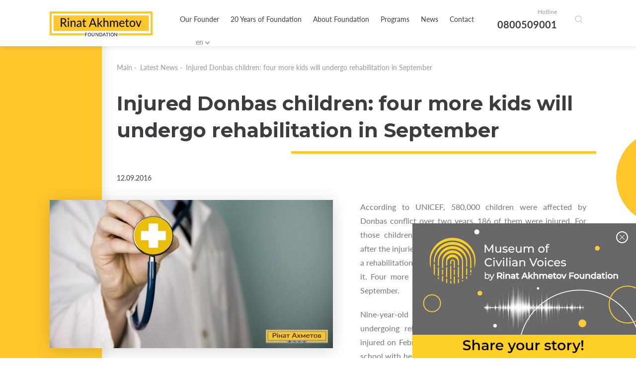

--- FILE ---
content_type: text/html; charset=utf-8
request_url: https://akhmetovfoundation.org/en/news/poraneni-dity-donbasu-sche-chetvero-proydut-reabilitatsiyu-u-veresni
body_size: 9276
content:
<!DOCTYPE html>
<html lang="en">
    <head>
        <meta name="viewport" content="width=device-width, initial-scale=1, maximum-scale=1" />
        
        <title>Injured Donbas children: four more kids will undergo rehabilitation in September | «Rinat Akhmetov Foundation»</title>
        <meta name="description" content="Injured Donbas children: four more kids will undergo rehabilitation in September — Read the latest news on our website. Let&#39;s Unite for the common good!">
        <meta property="og:title" content='Injured Donbas children: four more kids will undergo rehabilitation in September | «Rinat Akhmetov Foundation»'>
        <meta property="og:description" content='Injured Donbas children: four more kids will undergo rehabilitation in September — Read the latest news on our website. Let&#39;s Unite for the common good!'>
          <meta property="og:image" content='https://akhmetovfoundation.org/rails/active_storage/disk/[base64]--d0840ef7a0f165d7b926448102c19cefa0c2ac6b/2016-09-23627_0_orig.jpg?content_type=image%2Fjpeg&amp;disposition=inline%3B+filename%3D%222016-09-23627_0_orig.jpg%22%3B+filename%2A%3DUTF-8%27%272016-09-23627_0_orig.jpg'>
        <script>var lang = 'en';</script>
        <meta name="keywords" content="Ахметов, благодійність, ахметов рінат леонідович, рінат ахметов, ахметов ринат, леонид ахметов, ринат леонидович ахметов" />
        <meta property="og:type" content="website" />
          <meta property="og:url" content="https://akhmetovfoundation.org/en/news/poraneni-dity-donbasu-sche-chetvero-proydut-reabilitatsiyu-u-veresni">
          <link rel="canonical" href="https://akhmetovfoundation.org/en/news/poraneni-dity-donbasu-sche-chetvero-proydut-reabilitatsiyu-u-veresni" />
        <link rel="alternate" hreflang="uk-ua" href="https://akhmetovfoundation.org/news/poraneni-dity-donbasu-sche-chetvero-proydut-reabilitatsiyu-u-veresni" />
        <link rel="alternate" hreflang="ru-ua" href="https://akhmetovfoundation.org/ru/news/poraneni-dity-donbasu-sche-chetvero-proydut-reabilitatsiyu-u-veresni" />
        <link rel="alternate" hreflang="en-ua" href="https://akhmetovfoundation.org/en/news/poraneni-dity-donbasu-sche-chetvero-proydut-reabilitatsiyu-u-veresni" />
        <link rel="alternate" hreflang="x-default" href="https://akhmetovfoundation.org/news/poraneni-dity-donbasu-sche-chetvero-proydut-reabilitatsiyu-u-veresni" />
        <meta name="csrf-param" content="authenticity_token" />
<meta name="csrf-token" content="tm0mPtPgsVBTZTXaymZf04/FHsTOolpfCpLKSD28gTvRIKptwODhxuDM1ApYvOig3F6VWfNRLe0atZkEsandog==" />
        
        <link rel="preload" href="/assets/fonts/latomedium-983dc3e27dde5c136f95843bacca09fb53d4307e0c2399e756f4f82929740ae2.woff2" as="font" type="font/woff2" crossorigin="anonymous">
        <link rel="preload" href="/assets/fonts/latoregular-3f4ba1f4595ce8fa99f2653fafa551dc21beeb6bdd409e4fb160d3d81194419d.woff2" as="font" type="font/woff2" crossorigin="anonymous">
        <link rel="preload" href="/assets/fonts/latobold-afd212edfc2e29c9884c82cdb47380f26018b97609f8e315a76cec3015aed6e0.woff2" as="font" type="font/woff2" crossorigin="anonymous">
        <link rel="preload" href="/assets/fonts/icomoon-04fcd12173db47aff2d7e1d17b0cb3df19a6eda602cb0830eab5cda8212c928e.ttf" as="font" type="font/ttf" crossorigin="anonymous">
        <link rel="stylesheet" media="all" href="/css/jquery.fancybox.min.css" />
        <link rel="stylesheet" media="all" href="/assets/application-368fbe6ed07974561fa150c7320bc3c34a032a12d6e3aaacb7ad75f872af31eb.css" />
        <script>
  window.fbAsyncInit = function() {
    FB.init({
      appId      : 508830036349952,
      cookie     : true,
      xfbml      : true,
      version    : 'v10.0'
    });
  
  //    FB.AppEvents.logPageView();
  
  };
  
  // (function(d, s, id){
  //    var js, fjs = d.getElementsByTagName(s)[0];
  //    if (d.getElementById(id)) {return;}
  //    js = d.createElement(s); js.id = id;
  //    js.src = "https://connect.facebook.net/de_DE/sdk.js";
  //    fjs.parentNode.insertBefore(js, fjs);
  //  }(document, 'script', 'facebook-jssdk'));
</script>
<script async defer crossorigin="anonymous" src="https://connect.facebook.net/en_US/sdk.js"></script>

        <!-- Google Tag Manager -->
<script>(function(w,d,s,l,i){w[l]=w[l]||[];w[l].push({'gtm.start':
new Date().getTime(),event:'gtm.js'});var f=d.getElementsByTagName(s)[0],
j=d.createElement(s),dl=l!='dataLayer'?'&l='+l:'';j.async=true;j.src=
'https://www.googletagmanager.com/gtm.js?id='+i+dl;f.parentNode.insertBefore(j,f);
})(window,document,'script','dataLayer','GTM-NDMTNJR');</script>
<!-- End Google Tag Manager -->
        
</head>
<body>
  <!-- Google Tag Manager (noscript) -->
<noscript><iframe src="https://www.googletagmanager.com/ns.html?id=GTM-NDMTNJR"
height="0" width="0" style="display:none;visibility:hidden"></iframe></noscript>
<!-- End Google Tag Manager (noscript) -->
  <div id="fb-root"></div>
  <header>
  <!-- div class="wrapper flex clearfix" -->
  <div class="wrapper flex clearfix">
    <div class="logo"><a href="/en"><img width="207" height="50" alt=" Rinat Akhmetov Foundation" src="/assets/logo/logo_main_en-21668b70c2d94bcf39ec1e4ed67d5865c8aa789281734c2d0495d67cac7d6757.svg" /></a></div>
    <div class="drop_menu flex">
      <div class="menu">
        <nav>
          <ul>
                <li><a href="/en/page/nash-zasnovnyk-rinat-ahmetov">Our Founder</a></li>
                <li><a href="/en/20-rokiv">20 Years of Foundation</a></li>
                <li>
                  <a>About Foundation</a>
                  <div class="drop_menu_menu">
                    <ul>
                        <li><a href="/en/page/misiya-ta-tsinnosti">Mission and values</a></li>
                        <li><a href="/en/tenders">Tenders</a></li>
                        <li><a href="/en/page/robota-u-fondi">Employment</a></li>
                        <li><a href="/en/report">Reports and presentations</a></li>
                        <li><a href="/en/svidotstvo-pro-derzhavnu-reestratsiyu">State registration certificate</a></li>
                    </ul>
                  </div>
                </li>
                <li>
                  <a>Programs</a>
                  <div class="drop_menu_menu">
                    <ul>
                        <li><a href="/en/rinat-ahmetov-poryatunok-zhyttiv">Rinat Akhmetov – Saving Lives</a></li>
                        <li><a href="/en/rinat-ahmetov-dopomozhemo">Rinat Akhmetov - Here to Help</a></li>
                        <li><a href="/en/rinat-ahmetov-dityam">Rinat Akhmetov to Children</a></li>
                        <li><a href="/en/finished_projects">Completed projects and programs </a></li>
                    </ul>
                  </div>
                </li>
                <li>
                  <a>News</a>
                  <div class="drop_menu_menu">
                    <ul>
                        <li><a href="/en/news">Foundation news</a></li>
                        <li><a href="/en/video_gallery">Video gallery</a></li>
                    </ul>
                  </div>
                </li>
                <li><a href="/en/page/kontakty">Contact</a></li>
          </ul>
        </nav>

        <div class="search-form-container">
          <div class="search-form-box"><!--  search-form-box_show-dropdown -->
            <form action="/en/search" method="get"
                id="all_search"
                class="search-inp-form">
              <div class="search-form-flexline">
                <div class="search-inp-label" style='display:none'>Всі категорії |</div>
                <input type="text" id="main_search" name="q"
                    autocomplete="off"
                    placeholder="Search"
                    data-placeholder="Search" />
      <input type="hidden" name="c" value="0" />
    </div>
  </form>
  <script type='text/javascript'>
    document.getElementById('main_search').addEventListener('keyup', function() {
    //  console.log(this.value);
      $.get("/pre_search",{q: this.value}, function(data){
       // console.log(data);
      })
    })
  </script>
  <div class="search-form-dropdown">
    <div class="search-form-dropdown-list">
        <div data-id="0" class=selected>Всі категорії</div>
        <div data-id="1" >Новости фонда</div>
        <div data-id="2" >Видео галерея</div>
        <div data-id="3" >Ринат Ахметов – Поможем</div>
        <div data-id="4" >Ринат Ахметов – Спасение жизней</div>
        <div data-id="5" >Ринат Ахметов – Детям</div>
    </div>
  </div>
</div>
</div>
</div>
<div class="header_contact">
  <span>Hotline</span>
  <a href="tel:+380800509001">0800509001</a>
</div>
<div class="search-form-button">
  <button class="search-form-btn"></button>
</div>
<div class="lang_block">
  <div class="lang_selector lang_selector_white">
    <div class="lang_selector_current">en</div>
    <div class="lang_selector_dropdown">
          <div class="lang_selector_item"><a href="/news/poraneni-dity-donbasu-sche-chetvero-proydut-reabilitatsiyu-u-veresni" class="lang_selector_link">ua</a></div>
    </div>
  </div>
</div>
</div>
<div class="hamburger">
  <a href="#">
    <span></span>
    <span></span>
    <span></span>
  </a>
</div>
</div>
<div class="mobile_menu">
  <div class="yellow_line"></div>
  <div class="circle_menu"></div>
  <div class="lang">
    <div class="lang_block">
      <div class="lang_selector lang_selector_white">
        <div class="lang_selector_current">en</div>
        <div class="lang_selector_dropdown">
              <div class="lang_selector_item"><a href="/news/poraneni-dity-donbasu-sche-chetvero-proydut-reabilitatsiyu-u-veresni" class="lang_selector_link">ua</a></div>
        </div>
      </div>
    </div>
  </div>
  <div class="menu">
    <nav>
      <ul>
            <li><a href="/en/page/nash-zasnovnyk-rinat-ahmetov">Our Founder</a></li>
            <li><a href="/en/20-rokiv">20 Years of Foundation</a></li>
            <li>
              <a>About Foundation</a>
              <div class="drop_mobile_menu">
                <ul>
                    <li><a href="/en/page/misiya-ta-tsinnosti">Mission and values</a></li>
                    <li><a href="/en/tenders">Tenders</a></li>
                    <li><a href="/en/page/robota-u-fondi">Employment</a></li>
                    <li><a href="/en/report">Reports and presentations</a></li>
                    <li><a href="/en/svidotstvo-pro-derzhavnu-reestratsiyu">State registration certificate</a></li>
                </ul>
              </div>
            </li>
            <li>
              <a>Programs</a>
              <div class="drop_mobile_menu">
                <ul>
                    <li><a href="/en/rinat-ahmetov-poryatunok-zhyttiv">Rinat Akhmetov – Saving Lives</a></li>
                    <li><a href="/en/rinat-ahmetov-dopomozhemo">Rinat Akhmetov - Here to Help</a></li>
                    <li><a href="/en/rinat-ahmetov-dityam">Rinat Akhmetov to Children</a></li>
                    <li><a href="/en/finished_projects">Completed projects and programs </a></li>
                </ul>
              </div>
            </li>
            <li>
              <a>News</a>
              <div class="drop_mobile_menu">
                <ul>
                    <li><a href="/en/news">Foundation news</a></li>
                    <li><a href="/en/video_gallery">Video gallery</a></li>
                </ul>
              </div>
            </li>
            <li><a href="/en/page/kontakty">Contact</a></li>
      </ul>
    </nav>
  </div>
  <!--
        <div class="header_contact">
            <span>Hotline</span>
            <a href="tel:0800509001,0800603001">0800509001,0800603001</a>
        </div>
        -->
</div>
</header>

  <section class="main">
  <section class="intern">
    <div class="top_block first clearfix">
      <div class="yellow_block yellow_block_left"></div>
      <div class="circle right"><span></span></div>
      <div class="fx-container">
        <div class="one-liner">
            <div class="breadcrumbs ">
    <ul>
        <li><a href="/en">Main</a>&nbsp;-&nbsp;</li>
            <li><a href="/en/news">Latest News</a>&nbsp;-&nbsp;</li>
        <li>Injured Donbas children: four more kids will undergo rehabilitation in September</li>
    </ul>
</div>
            <!--div class="page_title title_decor"-->
            <div class="page_title">
              
              <h1 class="decor_line w210">Injured Donbas children: four more kids will undergo rehabilitation in September</h1>
            </div>
            <div class="date date_intern">12.09.2016</div>
            <!-- start content -->
            <div class="news_text content">
                <div class="left_img">
    <img src="https://akhmetovfoundation.org/rails/active_storage/disk/[base64]--9a45724032e557572370e5f7a79ffb1a9b37a476/2016-09-23627_0_orig.jpg?content_type=image%2Fjpeg&amp;disposition=inline%3B+filename%3D%222016-09-23627_0_orig.jpg%22%3B+filename%2A%3DUTF-8%27%272016-09-23627_0_orig.jpg" />
  </div>

                <p>According to UNICEF, 580,000 children were affected by Donbas conflict over two years, 186 of them were injured. For those children, who need long-term treatment and recovery after the injuries, Rinat Akhmetov Humanitarian Center launched a rehabilitation program. 47 children have already participated in it. Four more kids will undergo health-improvement course in September.</p>

<p>Nine-year-old Dasha from Bakhmut (Artemivsk) is currently undergoing rehabilitation in "Sloviansk resort". The girl was injured on February 13, 2015. She was coming back home from school with her friend, when the shelling started in their district. As a result, Dasha got shrapnel wounds to her arms and back, and her friend was killed. The girl was hospitalized and operated immediately, but one fragment remained in her back. Doctors are hesitant about taking it out.</p>

<p>The health centre provided Dasha with individually developed rehabilitation program, aimed at general health improvement and limb working-out. The course is also aimed at improvement of child's psychological state.</p>

<p>"This week four more girls, who got gunshot wounds during Donbas hostilities, will arrive in Berdiansk health resort for rehabilitation. We form a schedule for each child individually. And select the recreation centre depending on injury types and doctors' recommendations. Rehabilitation helps children to get back to the full life", ‒ Iryna Temerko, the Head of "Targeted Assistance" direction at Rinat Akhmetov Humanitarian Center, says.</p>

<p>The Center provides assistance with rehabilitation in the following directions:</p>

<ul>
	<li>treatment of neurological diseases;</li>
	<li>recovery of musculoskeletal system;</li>
	<li>rehabilitative treatment of internal organs;</li>
	<li>correction of state after operative long-term treatment;</li>
	<li>arthroplasty;</li>
	<li>limb and eye prostheses;</li>
	<li>adaptive rehabilitation.</li>
</ul>

<p>Rehabilitation course for a child lasts 21 days and takes place in one of rehabilitation centres of Zaporizhia, Berdiansk, Sloviansk or Odesa. To sign up for the treatment course as part of "Rehabilitation of Injured Children" program, please call the Humanitarian Center's hotline: <strong>0800 509 001</strong>.</p>

              <div class="share">
    Share this news
    <ul>
        <li><a onclick="share_fb('https://akhmetovfoundation.org/en/news/poraneni-dity-donbasu-sche-chetvero-proydut-reabilitatsiyu-u-veresni')" style="cursor: pointer"><span class="icon-facebook2"></span></a></li>
        <!--li><a href="#"><span class="icon-instagram"></span></a></li-->
        <li><a onclick="share_tw('Injured Donbas children: four more kids will undergo rehabilitation in September', 'https://akhmetovfoundation.org/en/news/poraneni-dity-donbasu-sche-chetvero-proydut-reabilitatsiyu-u-veresni')" style="cursor: pointer"><span class="icon-twitter"></span></a></li>
    </ul>
</div>
            </div>
          <!-- end content -->
        </div>
      </div>
    </div>
        <div class="other_news fx-other-publication">
            <div class="yellow_block yellow_block_right"></div>
            <div class="circle left"><span></span></div>
        <div class="fx-container">
            <div class="one-liner">
                <div class="page_title">
                    <h2 class="decor_line w210"><span>Other news</span></h2>
                </div>
            </div>
            <div class="three-cols" id="news_bottom">
                    <div class="three-cols-item">
    <div class="news_item">
        <a href="/en/news/zvykae-do-proteza-ta-planue-vstup-do-vyshu-vazhkoporanenyy-15-richnyy-artur-z-harkova-proyshov-kurs-reabilitatsii-vid-fondu-rinata-ahmetova">
            <span class="img_news"><img src="https://akhmetovfoundation.org/rails/active_storage/disk/[base64]/%D1%81%D0%B0%D0%B9%D1%82%200904_2.jpg?content_type=image%2Fjpeg&amp;disposition=inline%3B+filename%3D%22sayt+0904_2.jpg%22%3B+filename%2A%3DUTF-8%27%27%25D1%2581%25D0%25B0%25D0%25B9%25D1%2582%25200904_2.jpg" /></span>
            <div class="content_news">
                <div class="sub_title_news hyphenate">“He is getting used to the prosthesis and is planning to go to university”: heavily wounded 15-year-old Artur from Kharkiv underwent rehabilitation by Rinat Akhmetov Foundation</div>
                <div class="sub_text_new">
                    <p>
                        
                    </p>
                </div>
                <div class="more_news flex">
                    <div class="date">09.04.2025</div>
                    <div class="more_button">See more <span class="icon-chevron-thin-right"></span></div>
                </div>
            </div>
                <span class="fx-img_decor"><img src="/files/mask_3075.svg?1576774268" /></span>
        </a>

    </div>
</div>

                    <div class="three-cols-item">
    <div class="news_item">
        <a href="/en/news/poranene-dytynstvo-programi-reabilitatsiya-poranenyh-ditey-fondu-rinata-ahmetova-9-rokiv">
            <span class="img_news"><img src="https://akhmetovfoundation.org/rails/active_storage/disk/[base64]/%D1%81%D0%B0%D0%B9%D1%82%201003_1.jpg?content_type=image%2Fjpeg&amp;disposition=inline%3B+filename%3D%22sayt+1003_1.jpg%22%3B+filename%2A%3DUTF-8%27%27%25D1%2581%25D0%25B0%25D0%25B9%25D1%2582%25201003_1.jpg" /></span>
            <div class="content_news">
                <div class="sub_title_news hyphenate">Wounded childhood: The Rehabilitation of Wounded Children programme of Rinat Akhmetov Foundation is 9 years old</div>
                <div class="sub_text_new">
                    <p>
                        
                    </p>
                </div>
                <div class="more_news flex">
                    <div class="date">10.03.2025</div>
                    <div class="more_button">See more <span class="icon-chevron-thin-right"></span></div>
                </div>
            </div>
                <span class="fx-img_decor"><img src="/files/mask_3075.svg?1576774268" /></span>
        </a>

    </div>
</div>

                    <div class="three-cols-item">
    <div class="news_item">
        <a href="/en/news/viryu-scho-vse-poperedu-15-richnyy-daniil-iz-bogoduhiva-pislya-poranennya-proyshov-kurs-reabilitatsii-vid-fondu-rinata-ahmetova">
            <span class="img_news"><img src="https://akhmetovfoundation.org/rails/active_storage/disk/[base64]/%D1%81%D0%B0%D0%B9%D1%82%201912_1.png?content_type=image%2Fpng&amp;disposition=inline%3B+filename%3D%22sayt+1912_1.png%22%3B+filename%2A%3DUTF-8%27%27%25D1%2581%25D0%25B0%25D0%25B9%25D1%2582%25201912_1.png" /></span>
            <div class="content_news">
                <div class="sub_title_news hyphenate">‘I believe that everything is ahead’: 15-year-old Daniil from Bohodukhiv undergoes rehabilitation course from Rinat Akhmetov Foundation after being wounded</div>
                <div class="sub_text_new">
                    <p>
                        
                    </p>
                </div>
                <div class="more_news flex">
                    <div class="date">19.12.2024</div>
                    <div class="more_button">See more <span class="icon-chevron-thin-right"></span></div>
                </div>
            </div>
                <span class="fx-img_decor"><img src="/files/mask_3075.svg?1576774268" /></span>
        </a>

    </div>
</div>

            </div>
                <div class="show_more" id="news_bottom_pager">
                        <a href="/get_news_bottom?page=2&programm=&project=3151" rel="nofollow" class="btn" data-remote="true">Show me more</a>
                </div>
        </div>
    </div>

  </section>
</section>
<script type="application/ld+json">
    {
      "@context": "https://schema.org",
      "@type": "NewsArticle",
      "headline": "Injured Donbas children: four more kids will undergo rehabilitation in September",
      "image": [
        "https://akhmetovfoundation.org/rails/active_storage/disk/[base64]--ad192f07ce396fae58f011c4455c06e67a154bdf/2016-09-23627_0_orig.jpg?content_type=image%2Fjpeg&disposition=inline%3B+filename%3D%222016-09-23627_0_orig.jpg%22%3B+filename%2A%3DUTF-8%27%272016-09-23627_0_orig.jpg"
       ],
      "datePublished": "2016-09-12 03:00:00EEST",
      "dateModified": "2020-01-17 16:12:37EET",
      "author": {
        "@type": "Organization",
        "name": "Rinat Akhmetov Foundation",
        "url": "https://akhmetovfoundation.org"
      },
      "publisher": {
        "@type": "Organization",
        "name": "Rinat Akhmetov Foundation",
        "logo": {
          "@type": "ImageObject",
          "url": "https://akhmetovfoundation.org/assets/logo/logo_main_en-21668b70c2d94bcf39ec1e4ed67d5865c8aa789281734c2d0495d67cac7d6757.svg"
        }
      },
      "description": "According to UNICEF, 580,000 children were affected by Donbas conflict over two years, 186 of them were injured. For those children, who need long-term treatment and recovery after the injuries, Rinat Akhmetov Humanitarian Center launched a rehabilitation program. 47 children have already participated in it. Four more kids will undergo health-improvement course in September."
    }
    </script>
    
  <footer>
  <div class="wrapper">
    <div class="footer_desk">
      <div class="footer_top clearfix">
        <div class="footer_col">
          <div class="footer_logo">
            <a href="/en"><img width="207" height="50" alt=" Rinat Akhmetov Foundation" src="/assets/logo/logo_yellow_en-76abd2f4898baf660044f73e4f57511a97b8f71f5d6cf8eca0ae342e89645131.svg" /></a>
          </div>
          <div class="social_footer">
            <ul class="flex_top">
              <li><a href="https://www.facebook.com/AkhmetovFDU" target="_blank" rel="nofollow"><span class="icon-facebook2"></span></a></li>
              <li><a href="https://www.instagram.com/akhmetovfoundation/" target="_blank" rel="nofollow"><span class="icon-instagram"></span></a></li>
              <li><a href="" target="_blank" rel="nofollow"><span class="icon-twitter"></span></a></li>
              <li><a href="https://youtube.com/@Akhmetovfoundation" target="_blank" rel="nofollow"><span class="icon-youtube"></span></a></li>
              <li><a href="https://www.linkedin.com/company/akhmetovfoundation" target="_blank" rel="nofollow"><span class="icon-linkedin"></span></a></li>
              <li><a href="https://t.me/+0D8o_W67kps4NDdi" target="_blank" rel="nofollow"><span class="icon-telegram"></span></a></li>
              <li><a href="https://www.tiktok.com/@rinatakhmetovfoundation" target="_blank" rel="nofollow"><span class="icon-tiktok"></span></a></li>
            </ul>
          </div>
        </div>
        <div class="footer_menu">
          <div class="contact_fcol">
            <div class="title_col">Contacts</div>
            <div class="cont_block mail_block">
              E-mail
              <a href="/cdn-cgi/l/email-protection#3646445345457650524318594451184357"><span class="__cf_email__" data-cfemail="f38381968080b3959786dd9c8194dd8692">[email&#160;protected]</span></a>
            </div>
            <div class="cont_block hot_line">
              Hotline
              <a href="tel:+380800509001">0 800 509 001</a>
              <a href="tel:+380800603001"> 0 800 603 001</a>
              

            </div>
            <div class="cont_block time_w">
              Working hours of hotline
              <span>
                09:00 - 18:00
Monday - Friday
              </span>
            </div>
          </div>
            <div class="menu_col first_menu">
              <div class="title_col">ABOUT THE FOUNDATION</div>
              <ul>
                  <li><a href="/en/page/nash-zasnovnyk-rinat-ahmetov">Founder </a></li>
                  <li><a href="/en/tenders">Tenders</a></li>
                  <li><a href="/en/page/robota-u-fondi">Employment</a></li>
                  <li><a href="/en/page/kontakty">Contact</a></li>
                  <li><a href="/en/rinat-ahmetov-poryatunok-zhyttiv/advice">Питання - відповіді</a></li>
              </ul>
            </div>
            <div class="menu_col ">
              <div class="title_col">PROGRAMS</div>
              <ul>
                  <li><a href="/en/rinat-ahmetov-poryatunok-zhyttiv">Rinat Akhmetov – Saving Lives</a></li>
                  <li><a href="/en/rinat-ahmetov-dopomozhemo">Rinat Akhmetov - Here to Help</a></li>
                  <li><a href="/en/rinat-ahmetov-dityam">Rinat Akhmetov to Children</a></li>
                  <li><a href="/en/finished_projects">Completed projects and programs </a></li>
              </ul>
            </div>
        </div>
      </div>
      <div class="footer_bottom clearfix">
        <div class="copy_w">All rights reserved</div>
          <div class="dev"><a href="/en/page/polityka-konfidentsiynosti">Privacy Policy</a></div>
      </div>
    </div>
    <div class="footer_mob">
      <div class="social_block">
        Follow us on social networks
        <div class="social_footer">
          <ul class="flex_top">
            <li><a href="https://www.facebook.com/AkhmetovFDU" target="_blank" rel="nofollow"><span class="icon-facebook2"></span></a></li>
            <li><a href="https://www.instagram.com/akhmetovfoundation/" target="_blank" rel="nofollow"><span class="icon-instagram"></span></a></li>
            <li><a href="" target="_blank" rel="nofollow"><span class="icon-twitter"></span></a></li>
            <li><a href="https://youtube.com/@Akhmetovfoundation" target="_blank" rel="nofollow"><span class="icon-youtube"></span></a></li>
            <li><a href="https://www.linkedin.com/company/akhmetovfoundation" target="_blank" rel="nofollow"><span class="icon-linkedin"></span></a></li>
            <li><a href="https://t.me/+0D8o_W67kps4NDdi" target="_blank" rel="nofollow"><span class="icon-telegram"></span></a></li>
            <li><a href="https://www.tiktok.com/@rinatakhmetovfoundation" target="_blank" rel="nofollow"><span class="icon-tiktok"></span></a></li>
          </ul>
        </div>
      </div>
      <div class="col_mob_foot clearfix">
        <div class="menu_mobile">
            <div class="menu_col first_menu">
              <div class="title_col">ABOUT THE FOUNDATION</div>
              <ul>
                  <li><a href="/en/page/nash-zasnovnyk-rinat-ahmetov">Founder </a></li>
                  <li><a href="/en/tenders">Tenders</a></li>
                  <li><a href="/en/page/robota-u-fondi">Employment</a></li>
                  <li><a href="/en/page/kontakty">Contact</a></li>
                  <li><a href="/en/rinat-ahmetov-poryatunok-zhyttiv/advice">Питання - відповіді</a></li>
              </ul>
            </div>
            <div class="menu_col ">
              <div class="title_col">PROGRAMS</div>
              <ul>
                  <li><a href="/en/rinat-ahmetov-poryatunok-zhyttiv">Rinat Akhmetov – Saving Lives</a></li>
                  <li><a href="/en/rinat-ahmetov-dopomozhemo">Rinat Akhmetov - Here to Help</a></li>
                  <li><a href="/en/rinat-ahmetov-dityam">Rinat Akhmetov to Children</a></li>
                  <li><a href="/en/finished_projects">Completed projects and programs </a></li>
              </ul>
            </div>
        </div>
        <div class="contact_fcol">
          <div class="title_col">Contacts</div>
          <div class="cont_block mail_block">
            E-mail
            <a href="/cdn-cgi/l/email-protection#c9b9bbacbaba89afadbce7a6bbaee7bca8"><span class="__cf_email__" data-cfemail="e29290879191a2848697cc8d9085cc9783">[email&#160;protected]</span></a>
          </div>
          <div class="cont_block hot_line">
            Hotline
            <a href="tel:+380800509001">0 800 509 001</a>
            <a href="tel:+380800603001"> 0 800 603 001</a>
            
          </div>
          <div class="cont_block time_w">
            Working hours of hotline
            <span>
              09:00 - 18:00
Monday - Friday
            </span>
          </div>
        </div>
      </div>
      <div class="footer_logo">
        <a href="/en"><img src="/assets/logo/logo_yellow_en-76abd2f4898baf660044f73e4f57511a97b8f71f5d6cf8eca0ae342e89645131.svg" /></a>
        <div class="footer_logo-item">
          <a href="https://www.efc.be/member-post/rinat-akhmetov-foundation-2/" target="_blank"><img src="/assets/EFC_logo-crop-35a8d7e2415634310cd0c2e6e60d272d291fd22a99bfc788bece96debd5865ad.png" alt="European foundation centre"></a>
        </div>

      </div>
      <div class="footer_bottom clearfix">
        <div class="copy_w">All rights reserved</div>
          <div class="dev"><a href="/en/page/polityka-konfidentsiynosti">Privacy Policy</a></div>
      </div>
    </div>
  </div>
  <div class="circle circle_footer"><span></span></div>
</footer>

  <div class="popup" id="popup_map" style="display: none;">
    <div class="map_img">
      <div id="map"></div>
    </div>
  </div>
  <script data-cfasync="false" src="/cdn-cgi/scripts/5c5dd728/cloudflare-static/email-decode.min.js"></script><script src="/assets/application-ec02522d85677d5a86f07f58c15ebf127a4d5eb673a013ce8a50f34fea9f8297.js"></script>
  <script type="application/ld+json">
    [{
    "@context": "http://schema.org",
    "@type": "BreadcrumbList",
    "itemListElement": [{
      "@type": "ListItem",
      "position": 1,
      "item": {
        "@id": "https://akhmetovfoundation.org/en",
        "name": "Main"
      }
    }
            ,{
              "@type": "ListItem",
              "position": 2,
              "item": {
                "@id": "https://akhmetovfoundation.org/en/news",
                "name": "Latest News"
              }
            }            ,{
              "@type": "ListItem",
              "position": 3,
              "item": {
                "@id": "https://akhmetovfoundation.org/enporaneni-dity-donbasu-sche-chetvero-proydut-reabilitatsiyu-u-veresni",
                "name": "Injured Donbas children: four more kids will undergo rehabilitation in September"
              }
            }]
        }]
  </script>





<div class="health-block">
    <div class="thx-info">
        <a href="https://civilvoicesmuseum.org/en/my-story?utm_source=fdu&amp;utm_medium=banner&amp;utm_campaign=story" class="thx-link" target="_blank">
            <picture class="thx-picture">
                <source srcset="/assets/info/museum/museum_eng_400х138-de2c48d7d8665302f28543f6dea0294afa4e7ba59dc1885781001bf5324d23e7.jpg" media="(max-width: 639px)" type="image/jpeg" />
                <source srcset="/assets/info/museum/museum_eng_450х271-c0361ccc0376906de1e932f2101e37047473ae64322d9e7d64f42c7a5f2d7c23.jpg" type="image/jpeg" />
                <img src="/assets/info/museum/museum_eng_450х271-c0361ccc0376906de1e932f2101e37047473ae64322d9e7d64f42c7a5f2d7c23.jpg" alt="" class="thx-picture" />
            </picture>
        </a>
    </div>
    <button class="health-close thx-close">X</button>
</div>
<script>
    (function(){
        'use strict';
        var timeout;
        window.addEventListener('load', function(){
            var health = document.querySelector('.health-block');
            var btn_close = health.querySelector('.health-close');
            var btn_link = health.querySelector('.thx-link');

            timeout = setTimeout(function(){
                health.classList.add('health-block_visible');
            }, 500);

            btn_close.addEventListener('click', function(){
                if (timeout) {
                    clearTimeout(timeout);
                }
                health.classList.remove('health-block_visible');
            });

            btn_link.addEventListener('click', function() {
                health.style.display = 'none';
            });
        });
    }());
</script>




<script defer src="https://static.cloudflareinsights.com/beacon.min.js/vcd15cbe7772f49c399c6a5babf22c1241717689176015" integrity="sha512-ZpsOmlRQV6y907TI0dKBHq9Md29nnaEIPlkf84rnaERnq6zvWvPUqr2ft8M1aS28oN72PdrCzSjY4U6VaAw1EQ==" data-cf-beacon='{"version":"2024.11.0","token":"9a0d08d61da7428b9792bb06a34f0809","r":1,"server_timing":{"name":{"cfCacheStatus":true,"cfEdge":true,"cfExtPri":true,"cfL4":true,"cfOrigin":true,"cfSpeedBrain":true},"location_startswith":null}}' crossorigin="anonymous"></script>
</body>
</html>
